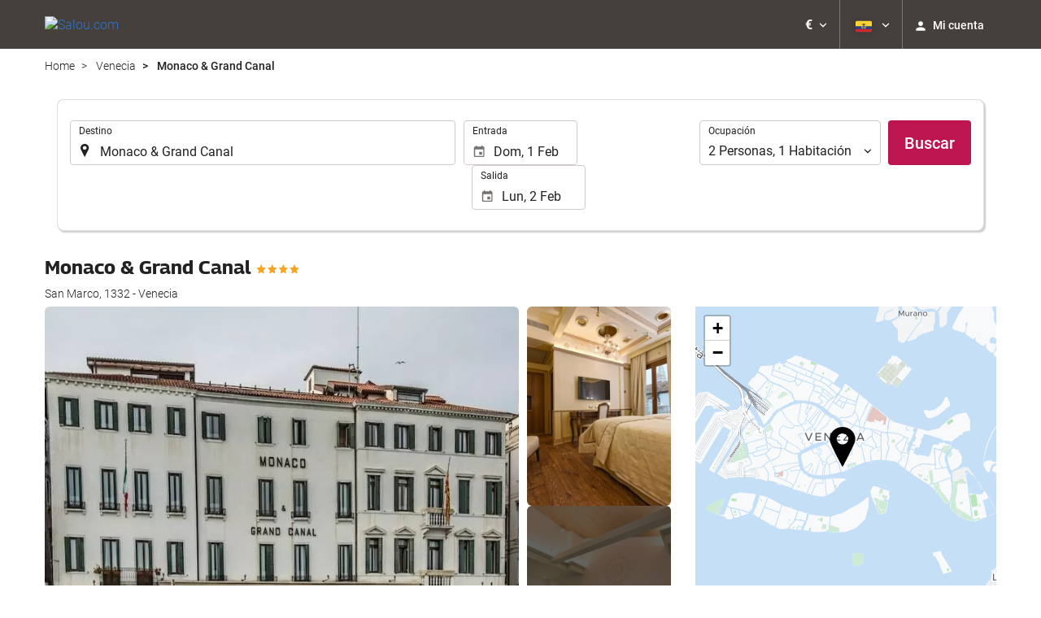

--- FILE ---
content_type: text/javascript
request_url: https://eur1.otcdn.com/headers/common/js/libraries/i18n/locales/es_ec.js?v=1748355805
body_size: 3180
content:
var I18nLocaleData = {"locale":"es_EC","currencies":{"AED":{"symbol":"AED","_rounding":"0","_digits":"2","name":"d\u00edrham de los Emiratos \u00c1rabes Unidos"},"AFN":{"symbol":"AFN","_rounding":"0","_digits":"0","name":"afgani afgano"},"ALL":{"symbol":"ALL","_rounding":"0","_digits":"0","name":"lek alban\u00e9s"},"AMD":{"symbol":"AMD","_rounding":"0","_digits":"0","name":"dram armenio"},"ANG":{"symbol":"ANG","_rounding":"0","_digits":"2","name":"flor\u00edn de las Antillas Neerlandesas"},"AOA":{"symbol":"AOA","_rounding":"0","_digits":"2","name":"kwanza angole\u00f1o"},"ARS":{"symbol":"AR$","_rounding":"0","_digits":"2","name":"peso argentino"},"ATS":{"symbol":"ATS","_rounding":"0","_digits":"2","name":"chel\u00edn austriaco"},"AUD":{"symbol":"AU$","_rounding":"0","_digits":"2","name":"d\u00f3lar australiano"},"AWG":{"symbol":"AWG","_rounding":"0","_digits":"2","name":"flor\u00edn de Aruba"},"AZN":{"symbol":"AZN","_rounding":"0","_digits":"2","name":"manat azer\u00ed"},"BAM":{"symbol":"BAM","_rounding":"0","_digits":"2","name":"marco convertible de Bosnia-Herzegovina"},"BBD":{"symbol":"BBD","_rounding":"0","_digits":"2","name":"d\u00f3lar de Barbados"},"BDT":{"symbol":"BDT","_rounding":"0","_digits":"2","name":"taka de Bangladesh"},"BEF":{"symbol":"BEF","_rounding":"0","_digits":"2","name":"franco belga"},"BGN":{"symbol":"BGN","_rounding":"0","_digits":"2","name":"lev b\u00falgaro"},"BHD":{"symbol":"BHD","_rounding":"0","_digits":"3","name":"dinar bahrein\u00ed"},"BIF":{"symbol":"BIF","_rounding":"0","_digits":"0","name":"franco de Burundi"},"BMD":{"symbol":"BMD","_rounding":"0","_digits":"2","name":"d\u00f3lar de Bermudas"},"BND":{"symbol":"BND","_rounding":"0","_digits":"2","name":"d\u00f3lar de Brun\u00e9i"},"BOB":{"symbol":"BOB","_rounding":"0","_digits":"2","name":"boliviano"},"BRL":{"symbol":"R$","_rounding":"0","_digits":"2","name":"real brasile\u00f1o"},"BSD":{"symbol":"BSD","_rounding":"0","_digits":"2","name":"d\u00f3lar de las Bahamas"},"BTN":{"symbol":"BTN","_rounding":"0","_digits":"2","name":"ngultrum butan\u00e9s"},"BUSD":{"symbol":"BUSD","_rounding":"0","_digits":"2","name":"Binance USD"},"BWP":{"symbol":"BWP","_rounding":"0","_digits":"2","name":"pula botsuano"},"BYN":{"symbol":"BYN","_rounding":"0","_digits":"2","name":"BYN"},"BYR":{"symbol":"BYR","_rounding":"0","_digits":"0","name":"rublo bielorruso"},"BZD":{"symbol":"BZD","_rounding":"0","_digits":"2","name":"d\u00f3lar de Belice"},"CAD":{"symbol":"CA$","_rounding":"0","_digits":"2","_cashRounding":"5","name":"d\u00f3lar canadiense"},"CHF":{"symbol":"Sfr","_rounding":"0","_digits":"2","_cashRounding":"5","name":"franco suizo"},"CLP":{"symbol":"CL$","_rounding":"0","_digits":"0","name":"peso chileno"},"CNY":{"symbol":"CNY","_rounding":"0","_digits":"2","name":"yuan chino"},"COP":{"symbol":"COL$","_rounding":"0","_digits":"0","name":"peso colombiano"},"CRC":{"symbol":"\u20a1","_rounding":"0","_digits":"0","name":"col\u00f3n costarricense"},"CUC":{"symbol":"CUC","_rounding":"0","_digits":"2","name":"peso cubano convertible"},"CUP":{"symbol":"CUP","_rounding":"0","_digits":"2","name":"peso cubano"},"CVE":{"symbol":"CVE","_rounding":"0","_digits":"2","name":"escudo de Cabo Verde"},"CYP":{"symbol":"CYP","_rounding":"0","_digits":"2","name":"libra chipriota"},"CZK":{"symbol":"K\u010d","_rounding":"0","_digits":"2","_cashDigits":"0","_cashRounding":"0","name":"corona checa"},"DEM":{"symbol":"DEM","_rounding":"0","_digits":"2","name":"marco alem\u00e1n"},"DJF":{"symbol":"DJF","_rounding":"0","_digits":"0","name":"franco de Yibuti"},"DKK":{"symbol":"Dkr","_rounding":"0","_digits":"2","name":"corona danesa"},"DOP":{"symbol":"DOP","_rounding":"0","_digits":"2","name":"peso dominicano"},"DZD":{"symbol":"DZD","_rounding":"0","_digits":"2","name":"dinar argelino"},"EEK":{"symbol":"EEK","_rounding":"0","_digits":"2","name":"corona estonia"},"EGP":{"symbol":"EGP","_rounding":"0","_digits":"2","name":"libra egipcia"},"ESP":{"symbol":"\u20a7","_rounding":"0","_digits":"0","name":"peseta espa\u00f1ola"},"ETB":{"symbol":"ETB","_rounding":"0","_digits":"2","name":"birr et\u00edope"},"EUR":{"symbol":"\u20ac","_rounding":"0","_digits":"2","name":"euro"},"FIM":{"symbol":"FIM","_rounding":"0","_digits":"2","name":"marco finland\u00e9s"},"FJD":{"symbol":"FJD","_rounding":"0","_digits":"2","name":"d\u00f3lar de las Islas Fiyi"},"FKP":{"symbol":"FKP","_rounding":"0","_digits":"2","name":"libra de las Islas Malvinas"},"FRF":{"symbol":"FRF","_rounding":"0","_digits":"2","name":"franco franc\u00e9s"},"GBP":{"symbol":"\u00a3","_rounding":"0","_digits":"2","name":"libra esterlina brit\u00e1nica"},"GEL":{"symbol":"GEL","_rounding":"0","_digits":"2","name":"lari georgiano"},"GHC":{"symbol":"GHC","_rounding":"0","_digits":"2","name":"cedi ghan\u00e9s (1979\u20132007)"},"GIP":{"symbol":"GIP","_rounding":"0","_digits":"2","name":"libra de Gibraltar"},"GMD":{"symbol":"GMD","_rounding":"0","_digits":"2","name":"dalasi gambiano"},"GNF":{"symbol":"GNF","_rounding":"0","_digits":"0","name":"franco guineano"},"GRD":{"symbol":"GRD","_rounding":"0","_digits":"2","name":"dracma griego"},"GTQ":{"symbol":"GTQ","_rounding":"0","_digits":"2","name":"quetzal guatemalteco"},"GUSD":{"symbol":"GUSD","_rounding":"0","_digits":"2","name":"Gemini USD Dollar"},"GYD":{"symbol":"GYD","_rounding":"0","_digits":"0","name":"d\u00f3lar guyan\u00e9s"},"HKD":{"symbol":"HKD","_rounding":"0","_digits":"2","name":"d\u00f3lar de Hong Kong"},"HNL":{"symbol":"HNL","_rounding":"0","_digits":"2","name":"lempira hondure\u00f1o"},"HRK":{"symbol":"HRK","_rounding":"0","_digits":"2","name":"kuna croata"},"HTG":{"symbol":"HTG","_rounding":"0","_digits":"2","name":"gourde haitiano"},"HUF":{"symbol":"Ft","_rounding":"0","_digits":"0","name":"flor\u00edn h\u00fangaro"},"IDR":{"symbol":"IDR","_rounding":"0","_digits":"0","name":"rupia indonesia"},"IEP":{"symbol":"IEP","_rounding":"0","_digits":"2","name":"libra irlandesa"},"ILS":{"symbol":"\u20aa","_rounding":"0","_digits":"2","name":"nuevo sheqel israel\u00ed"},"INR":{"symbol":"\u20b9","_rounding":"0","_digits":"2","name":"rupia india"},"IQD":{"symbol":"IQD","_rounding":"0","_digits":"0","name":"dinar iraqu\u00ed"},"IRR":{"symbol":"IRR","_rounding":"0","_digits":"0","name":"rial iran\u00ed"},"ISK":{"symbol":"ISK","_rounding":"0","_digits":"0","name":"corona islandesa"},"ITL":{"symbol":"ITL","_rounding":"0","_digits":"0","name":"lira italiana"},"JMD":{"symbol":"JMD","_rounding":"0","_digits":"2","name":"d\u00f3lar de Jamaica"},"JOD":{"symbol":"JOD","_rounding":"0","_digits":"3","name":"dinar jordano"},"JPY":{"symbol":"\u00a5","_rounding":"0","_digits":"0","name":"yen japon\u00e9s"},"KES":{"symbol":"KES","_rounding":"0","_digits":"2","name":"chel\u00edn keniata"},"KGS":{"symbol":"KGS","_rounding":"0","_digits":"2","name":"som kirgu\u00eds"},"KHR":{"symbol":"KHR","_rounding":"0","_digits":"2","name":"riel camboyano"},"KMF":{"symbol":"KMF","_rounding":"0","_digits":"0","name":"franco comorense"},"KPW":{"symbol":"KPW","_rounding":"0","_digits":"0","name":"won norcoreano"},"KRW":{"symbol":"\u20a9","_rounding":"0","_digits":"0","name":"won surcoreano"},"KWD":{"symbol":"KWD","_rounding":"0","_digits":"3","name":"dinar kuwait\u00ed"},"KYD":{"symbol":"KYD","_rounding":"0","_digits":"2","name":"d\u00f3lar de las Islas Caim\u00e1n"},"KZT":{"symbol":"KZT","_rounding":"0","_digits":"2","name":"tenge kazako"},"LAK":{"symbol":"LAK","_rounding":"0","_digits":"0","name":"kip laosiano"},"LBP":{"symbol":"LBP","_rounding":"0","_digits":"0","name":"libra libanesa"},"LKR":{"symbol":"LKR","_rounding":"0","_digits":"2","name":"rupia de Sri Lanka"},"LRD":{"symbol":"LRD","_rounding":"0","_digits":"2","name":"d\u00f3lar liberiano"},"LSL":{"symbol":"LSL","_rounding":"0","_digits":"2","name":"loti lesothense"},"LTL":{"symbol":"LTL","_rounding":"0","_digits":"2","name":"litas lituano"},"LUF":{"symbol":"LUF","_rounding":"0","_digits":"0","name":"franco luxemburgu\u00e9s"},"LVL":{"symbol":"LVL","_rounding":"0","_digits":"2","name":"lats let\u00f3n"},"LYD":{"symbol":"LYD","_rounding":"0","_digits":"3","name":"dinar libio"},"MAD":{"symbol":"MAD","_rounding":"0","_digits":"2","name":"d\u00edrham marroqu\u00ed"},"MDL":{"symbol":"MDL","_rounding":"0","_digits":"2","name":"leu moldavo"},"MGF":{"symbol":"MGF","_rounding":"0","_digits":"0","name":"franco malgache"},"MKD":{"symbol":"MKD","_rounding":"0","_digits":"2","name":"dinar macedonio"},"MMK":{"symbol":"MMK","_rounding":"0","_digits":"0","name":"kyat de Myanmar"},"MNT":{"symbol":"MNT","_rounding":"0","_digits":"0","name":"tugrik mongol"},"MOP":{"symbol":"MOP","_rounding":"0","_digits":"2","name":"pataca de Macao"},"MRU":{"symbol":"MRU","_rounding":"0","_digits":"2","name":"MRU"},"MTL":{"symbol":"MTL","_rounding":"0","_digits":"2","name":"lira maltesa"},"MUR":{"symbol":"MUR","_rounding":"0","_digits":"0","name":"rupia mauriciana"},"MVR":{"symbol":"MVR","_rounding":"0","_digits":"2","name":"rufiyaa de Maldivas"},"MWK":{"symbol":"MWK","_rounding":"0","_digits":"2","name":"kwacha de Malawi"},"MXN":{"symbol":"MX$","_rounding":"0","_digits":"2","name":"peso mexicano"},"MYR":{"symbol":"MYR","_rounding":"0","_digits":"2","name":"ringgit malasio"},"MZM":{"symbol":"MZM","_rounding":"0","_digits":"2","name":"antiguo metical mozambique\u00f1o"},"MZN":{"symbol":"MZN","_rounding":"0","_digits":"2","name":"metical mozambique\u00f1o"},"NAD":{"symbol":"NAD","_rounding":"0","_digits":"2","name":"d\u00f3lar de Namibia"},"NGN":{"symbol":"NGN","_rounding":"0","_digits":"2","name":"naira nigeriano"},"NIO":{"symbol":"NIO","_rounding":"0","_digits":"2","name":"c\u00f3rdoba nicarag\u00fcense"},"NLG":{"symbol":"NLG","_rounding":"0","_digits":"2","name":"flor\u00edn neerland\u00e9s"},"NOK":{"symbol":"Nkr","_rounding":"0","_digits":"2","name":"corona noruega"},"NPR":{"symbol":"NPR","_rounding":"0","_digits":"2","name":"rupia nepalesa"},"NZD":{"symbol":"NZ$","_rounding":"0","_digits":"2","name":"d\u00f3lar neozeland\u00e9s"},"OMR":{"symbol":"OMR","_rounding":"0","_digits":"3","name":"rial oman\u00ed"},"PAB":{"symbol":"PAB","_rounding":"0","_digits":"2","name":"balboa paname\u00f1o"},"PAX":{"symbol":"PAX","_rounding":"0","_digits":"2","name":"Paxos Standard USD"},"PEN":{"symbol":"S\/.","_rounding":"0","_digits":"2","name":"nuevo sol peruano"},"PGK":{"symbol":"PGK","_rounding":"0","_digits":"2","name":"kina de Pap\u00faa Nueva Guinea"},"PHP":{"symbol":"PHP","_rounding":"0","_digits":"2","name":"peso filipino"},"PKR":{"symbol":"PKR","_rounding":"0","_digits":"0","name":"rupia pakistan\u00ed"},"PLN":{"symbol":"PLN","_rounding":"0","_digits":"2","name":"zloty polaco"},"PTE":{"symbol":"PTE","_rounding":"0","_digits":"2","name":"escudo portugu\u00e9s"},"PYG":{"symbol":"PYG","_rounding":"0","_digits":"0","name":"guaran\u00ed paraguayo"},"QAR":{"symbol":"QAR","_rounding":"0","_digits":"2","name":"riyal de Qatar"},"ROL":{"symbol":"ROL","_rounding":"0","_digits":"2","name":"antiguo leu rumano"},"RON":{"symbol":"RON","_rounding":"0","_digits":"2","name":"leu rumano"},"RSD":{"symbol":"RSD","_rounding":"0","_digits":"0","name":"dinar serbio"},"RUB":{"symbol":"RUB","_rounding":"0","_digits":"2","name":"rublo ruso"},"RWF":{"symbol":"RWF","_rounding":"0","_digits":"0","name":"franco ruand\u00e9s"},"SAR":{"symbol":"SAR","_rounding":"0","_digits":"2","name":"riyal saud\u00ed"},"SBD":{"symbol":"SBD","_rounding":"0","_digits":"2","name":"d\u00f3lar de las Islas Salom\u00f3n"},"SCR":{"symbol":"SCR","_rounding":"0","_digits":"2","name":"rupia de Seychelles"},"SDD":{"symbol":"SDD","_rounding":"0","_digits":"2","name":"dinar sudan\u00e9s"},"SEK":{"symbol":"Skr","_rounding":"0","_digits":"2","name":"corona sueca"},"SGD":{"symbol":"S$","_rounding":"0","_digits":"2","name":"d\u00f3lar singapurense"},"SHP":{"symbol":"SHP","_rounding":"0","_digits":"2","name":"libra de Santa Elena"},"SIT":{"symbol":"SIT","_rounding":"0","_digits":"2","name":"t\u00f3lar esloveno"},"SKK":{"symbol":"SKK","_rounding":"0","_digits":"2","name":"corona eslovaca"},"SLL":{"symbol":"SLL","_rounding":"0","_digits":"0","name":"leone de Sierra Leona"},"SOS":{"symbol":"SOS","_rounding":"0","_digits":"0","name":"chel\u00edn somal\u00ed"},"SRG":{"symbol":"SRG","_rounding":"0","_digits":"2","name":"flor\u00edn surinam\u00e9s"},"STN":{"symbol":"STN","_rounding":"0","_digits":"2","name":"STN"},"SVC":{"symbol":"SVC","_rounding":"0","_digits":"2","name":"col\u00f3n salvadore\u00f1o"},"SYP":{"symbol":"SYP","_rounding":"0","_digits":"0","name":"libra siria"},"SZL":{"symbol":"SZL","_rounding":"0","_digits":"2","name":"lilangeni suazi"},"THB":{"symbol":"THB","_rounding":"0","_digits":"2","name":"baht tailand\u00e9s"},"TND":{"symbol":"TND","_rounding":"0","_digits":"3","name":"dinar tunecino"},"TOP":{"symbol":"TOP","_rounding":"0","_digits":"2","name":"pa\u02bbanga tongano"},"TRY":{"symbol":"TRY","_rounding":"0","_digits":"2","name":"lira turca"},"TTD":{"symbol":"TTD","_rounding":"0","_digits":"2","name":"d\u00f3lar de Trinidad y Tobago"},"TWD":{"symbol":"TWD","_rounding":"0","_digits":"2","_cashDigits":"0","_cashRounding":"0","name":"nuevo d\u00f3lar taiwan\u00e9s"},"TZS":{"symbol":"TZS","_rounding":"0","_digits":"0","name":"chel\u00edn tanzano"},"UAH":{"symbol":"UAH","_rounding":"0","_digits":"2","name":"grivna ucraniana"},"UGX":{"symbol":"UGX","_rounding":"0","_digits":"0","name":"chel\u00edn ugand\u00e9s"},"USD":{"symbol":"US$","_rounding":"0","_digits":"2","name":"d\u00f3lar estadounidense"},"USDC":{"symbol":"USDC","_rounding":"0","_digits":"2","name":"Circle USD Coin"},"UYU":{"symbol":"UYU","_rounding":"0","_digits":"2","name":"peso uruguayo"},"UZS":{"symbol":"UZS","_rounding":"0","_digits":"0","name":"som uzbeko"},"VEF":{"symbol":"BsF.","_rounding":"0","_digits":"2","name":"bol\u00edvar venezolano"},"VES":{"symbol":"Bs. S","_rounding":"0","_digits":"2","name":"bol\u00edvar venezolano"},"VND":{"symbol":"VND","_rounding":"0","_digits":"0","name":"dong vietnamita"},"VUV":{"symbol":"VUV","_rounding":"0","_digits":"0","name":"vatu vanuatuense"},"WST":{"symbol":"WST","_rounding":"0","_digits":"2","name":"tala samoano"},"XAF":{"symbol":"FCFA","_rounding":"0","_digits":"0","name":"franco CFA BEAC"},"XCD":{"symbol":"EC$","_rounding":"0","_digits":"2","name":"d\u00f3lar del Caribe Oriental"},"XOF":{"symbol":"XOF","_rounding":"0","_digits":"0","name":"franco CFA BCEAO"},"XPF":{"symbol":"XPF","_rounding":"0","_digits":"0","name":"franco CFP"},"XRP":{"symbol":"XRP","_rounding":"0","_digits":"2","name":"Ripple"},"YER":{"symbol":"YER","_rounding":"0","_digits":"0","name":"rial yemen\u00ed"},"ZAR":{"symbol":"ZAR","_rounding":"0","_digits":"2","name":"rand sudafricano"},"ZMK":{"symbol":"ZMK","_rounding":"0","_digits":"0","name":"kwacha zambiano (1968\u20132012)"},"ZWD":{"symbol":"ZWD","_rounding":"0","_digits":"0","name":"d\u00f3lar de Zimbabue"},"ZWL":{"symbol":"ZWL","_rounding":"0","_digits":"2","name":"d\u00f3lar zimbabuense"},"mBCH":{"symbol":"mBCH","_rounding":"0","_digits":"2","name":"bitcoin Cash"},"mBTC":{"symbol":"mBTC","_rounding":"0","_digits":"2","name":"bitcoin"},"mDSH":{"symbol":"mDSH","_rounding":"0","_digits":"2","name":"DASH"},"mEOS":{"symbol":"mEOS","_rounding":"0","_digits":"2","name":"EOS"},"mETH":{"symbol":"mETH","_rounding":"0","_digits":"2","name":"ETH"},"mLTC":{"symbol":"mLTC","_rounding":"0","_digits":"2","name":"LTC"}},"symbols":{"decimal":",","group":".","list":";","percentSign":"%","plusSign":"+","minusSign":"-","exponential":"E","superscriptingExponent":"\u00d7","perMille":"\u2030","infinity":"\u221e","nan":"NaN"},"length_unit_patterns":{"long":{"length-centimeter":{"unitPattern-count-one":"{0} cent\u00edmetro","unitPattern-count-other":"{0} cent\u00edmetros"},"length-meter":{"unitPattern-count-one":"{0} metro","unitPattern-count-other":"{0} metros"},"length-kilometer":{"unitPattern-count-one":"{0} kil\u00f3metro","unitPattern-count-other":"{0} kil\u00f3metros"},"length-foot":{"unitPattern-count-one":"{0} pie","unitPattern-count-other":"{0} pies"},"length-yard":{"unitPattern-count-one":"{0} yarda","unitPattern-count-other":"{0} yardas"},"length-mile":{"unitPattern-count-one":"{0} milla","unitPattern-count-other":"{0} millas"}},"short":{"length-centimeter":{"unitPattern-count-one":"{0} cm","unitPattern-count-other":"{0} cm"},"length-meter":{"unitPattern-count-one":"{0} m","unitPattern-count-other":"{0} m"},"length-kilometer":{"unitPattern-count-one":"{0} km","unitPattern-count-other":"{0} km"},"length-foot":{"unitPattern-count-one":"{0} ft","unitPattern-count-other":"{0} ft"},"length-yard":{"unitPattern-count-one":"{0} yd","unitPattern-count-other":"{0} yd"},"length-mile":{"unitPattern-count-one":"{0} mi","unitPattern-count-other":"{0} mi"}},"narrow":{"length-centimeter":{"unitPattern-count-one":"{0} cm","unitPattern-count-other":"{0} cm"},"length-meter":{"unitPattern-count-one":"{0} m","unitPattern-count-other":"{0} m"},"length-kilometer":{"unitPattern-count-one":"{0} km","unitPattern-count-other":"{0} km"},"length-foot":{"unitPattern-count-one":"{0} ft","unitPattern-count-other":"{0} ft"},"length-yard":{"unitPattern-count-one":"{0} yd","unitPattern-count-other":"{0} yd"},"length-mile":{"unitPattern-count-one":"{0} mi","unitPattern-count-other":"{0} mi"}}},"temperature_unit_patterns":{"long":{"temperature-celsius":{"unitPattern-count-one":"{0} grado Celsius","unitPattern-count-other":"{0} grados Celsius"},"temperature-fahrenheit":{"unitPattern-count-one":"{0} grado Fahrenheit","unitPattern-count-other":"{0} grados Fahrenheit"}},"short":{"temperature-celsius":{"unitPattern-count-one":"{0} \u00b0C","unitPattern-count-other":"{0} \u00b0C"},"temperature-fahrenheit":{"unitPattern-count-one":"{0} \u00b0F","unitPattern-count-other":"{0} \u00b0F"}},"narrow":{"temperature-celsius":{"unitPattern-count-one":"{0} \u00b0","unitPattern-count-other":"{0} \u00b0"},"temperature-fahrenheit":{"unitPattern-count-one":"{0} \u00b0F","unitPattern-count-other":"{0} \u00b0F"}}},"speed_unit_patterns":{"long":{"speed-kilometer-per-hour":{"unitPattern-count-one":"{0} kil\u00f3metro por hora","unitPattern-count-other":"{0} kil\u00f3metros por hora"},"speed-meter-per-second":{"unitPattern-count-one":"{0} metro por segundo","unitPattern-count-other":"{0} metros por segundo"},"speed-mile-per-hour":{"unitPattern-count-one":"{0} milla por hora","unitPattern-count-other":"{0} millas por hora"}},"short":{"speed-kilometer-per-hour":{"unitPattern-count-one":"{0} km\/h","unitPattern-count-other":"{0} km\/h"},"speed-meter-per-second":{"unitPattern-count-one":"{0} m\/s","unitPattern-count-other":"{0} m\/s"},"speed-mile-per-hour":{"unitPattern-count-one":"{0} mi\/h","unitPattern-count-other":"{0} mi\/h"}},"narrow":{"speed-kilometer-per-hour":{"unitPattern-count-one":"{0} km\/h","unitPattern-count-other":"{0} km\/h"},"speed-meter-per-second":{"unitPattern-count-one":"{0} m\/s","unitPattern-count-other":"{0} m\/s"},"speed-mile-per-hour":{"unitPattern-count-one":"{0} mi\/h","unitPattern-count-other":"{0} mi\/h"}}},"decimal_pattern":"#,##0.###","currency_pattern":"\u00a4#,##0.00;\u00a4-#,##0.00","html_price_pattern":"<span class=\"symbol\">\u00a4<\/span>#,##0.00;<span class=\"symbol\">\u00a4<\/span>-#,##0.00","pattern":"<span class=\"symbol\">\u00a4<\/span>#,##0.00;<span class=\"symbol\">\u00a4<\/span>-#,##0.00"};